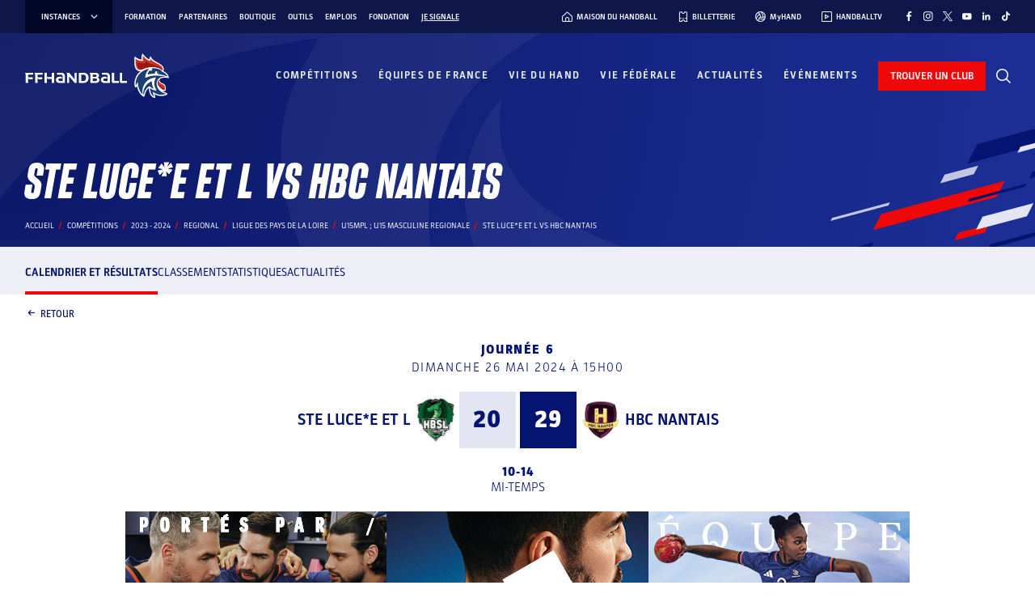

--- FILE ---
content_type: text/css; charset=utf-8
request_url: https://www.ffhandball.fr/wp-content/plugins/smartfire-blocks-project-library/build/static/css/block-competitions---rematch.bdd76cd1.chunk.css
body_size: 996
content:
.styles_content-width__aQ6K0{margin-left:auto;margin-right:auto;max-width:1219px}@media(max-width:1279px){.styles_content-width__aQ6K0{margin-left:30px;margin-right:30px;width:auto}}@media(max-width:990px){.styles_content-width__aQ6K0{margin-left:25px;margin-right:25px}}@media(max-width:600px){.styles_content-width__aQ6K0{margin-left:15px;margin-right:15px}}.styles_content-post-width__Tthub{margin-left:auto;margin-right:auto;max-width:910px}@media(max-width:970px){.styles_content-post-width__Tthub{margin-left:30px;margin-right:30px;width:auto}}@media(max-width:990px){.styles_content-post-width__Tthub{margin-left:25px;margin-right:25px}}@media(max-width:600px){.styles_content-post-width__Tthub{margin-left:15px;margin-right:15px}}.styles_overflow-without-scrollbar__jpNXn{-ms-overflow-style:none;overflow-x:auto;scrollbar-width:none}.styles_overflow-without-scrollbar__jpNXn::-webkit-scrollbar{display:none}.styles_custom-list-style__-V3KL{list-style-image:url(../../static/media/list-style-line.79c19e88fd285cd2e3d4.svg)}.styles_custom-list-style__-V3KL li{margin-left:32px;padding-left:3px}.styles_custom-list-style__-V3KL li:not(:last-child){margin-bottom:10px}.styles_custom-list-style__-V3KL li::marker{margin-right:10px}.styles_common-input__ICxlT{background-color:#edeef6;border:1px solid #0000;border-radius:0;color:#051371;font-weight:300;letter-spacing:1px;outline:none;padding:17px 15px;width:-webkit-fill-available}.styles_common-input__ICxlT[type=date]{text-transform:uppercase}.styles_common-input__ICxlT::placeholder{color:#9da5d7}.styles_common-input__ICxlT:hover{background-color:#e3e5f2}.styles_common-input__ICxlT:focus{background-color:#edeef6;border:1px solid #9da5d7}.styles_common-input__ICxlT:disabled{background-color:#f9faff}.styles_common-input__ICxlT:disabled::placeholder{color:#c3c6e2}@font-face{font-family:Parka;font-weight:400;src:url(../../static/media/Parka-Regular.3a030aa936c3557e6713.otf)}@font-face{font-family:Parka;font-weight:500;src:url(../../static/media/Parka-Medium.a4fb9283a252f961d84b.otf)}@font-face{font-family:Parka;font-weight:300;src:url(../../static/media/Parka-Light.ff8f621b0c7b99f12c65.otf)}@font-face{font-family:Parka;font-weight:700;src:url(../../static/media/Parka-Bold.19b8d23c9c356b57d2ce.otf)}@font-face{font-family:Parka;font-weight:900;src:url(../../static/media/Parka-Black.30a3de2ff2ef0f896fb5.otf)}@font-face{font-family:Sharp Grotesk;font-style:italic;font-weight:700;src:url(../../static/media/SharpGroteskBoldItalic13.ff9512329bfbe616866b.otf)}@font-face{font-family:Sharp Grotesk;font-style:italic;font-weight:300;src:url(../../static/media/SharpGroteskLightItalic13.cf00e4a94ca648cf0386.otf)}@font-face{font-family:Sharp Grotesk;font-style:italic;font-weight:800;src:url(../../static/media/SharpGroteskBoldItalic13.ff9512329bfbe616866b.otf)}@font-face{font-family:Sharp Grotesk;font-style:normal;font-weight:900;src:url(../../static/media/SharpGrotesk-Black.ed4b590b3080c8533028.otf)}.styles_iframe__A2-Zo{aspect-ratio:16/9;border-radius:10px;margin-bottom:70px;width:100%}@media screen and (max-width:990px){.styles_iframe__A2-Zo{margin-bottom:50px}}@media screen and (max-width:600px){.styles_iframe__A2-Zo{margin-bottom:40px}}.styles_thumbnail__pUqWe{border-radius:10px;width:100%}.styles_thumbnailWrapper__9yNCe{cursor:pointer;margin-bottom:70px;position:relative}@media screen and (max-width:990px){.styles_thumbnailWrapper__9yNCe{margin-bottom:50px}}@media screen and (max-width:600px){.styles_thumbnailWrapper__9yNCe{margin-bottom:40px}}.styles_thumbnailWrapper__9yNCe .styles_playButton__19ify{background-color:#fff9;border-radius:100%;color:#1f2b6f;font-size:60px;left:calc(50% - 30px);position:absolute;top:calc(50% - 30px);transition:color .1s,background-color .2s}.styles_thumbnailWrapper__9yNCe .styles_playButton__19ify:hover{background-color:#ffffffb3;color:#051371}
/*# sourceMappingURL=block-competitions---rematch.bdd76cd1.chunk.css.map*/

--- FILE ---
content_type: text/css; charset=utf-8
request_url: https://www.ffhandball.fr/wp-content/plugins/smartfire-blocks-project-library/build/static/css/block-toaster.9481238f.chunk.css
body_size: 737
content:
.block_content-width__rEn-G{margin-left:auto;margin-right:auto;max-width:1219px}@media(max-width:1279px){.block_content-width__rEn-G{margin-left:30px;margin-right:30px;width:auto}}@media(max-width:990px){.block_content-width__rEn-G{margin-left:25px;margin-right:25px}}@media(max-width:600px){.block_content-width__rEn-G{margin-left:15px;margin-right:15px}}.block_content-post-width__27RuO{margin-left:auto;margin-right:auto;max-width:910px}@media(max-width:970px){.block_content-post-width__27RuO{margin-left:30px;margin-right:30px;width:auto}}@media(max-width:990px){.block_content-post-width__27RuO{margin-left:25px;margin-right:25px}}@media(max-width:600px){.block_content-post-width__27RuO{margin-left:15px;margin-right:15px}}.block_overflow-without-scrollbar__SozYd{-ms-overflow-style:none;overflow-x:auto;scrollbar-width:none}.block_overflow-without-scrollbar__SozYd::-webkit-scrollbar{display:none}.block_custom-list-style__3q60a{list-style-image:url(../../static/media/list-style-line.79c19e88fd285cd2e3d4.svg)}.block_custom-list-style__3q60a li{margin-left:32px;padding-left:3px}.block_custom-list-style__3q60a li:not(:last-child){margin-bottom:10px}.block_custom-list-style__3q60a li::marker{margin-right:10px}.block_common-input__vOmO7{background-color:#edeef6;border:1px solid #0000;border-radius:0;color:#051371;font-weight:300;letter-spacing:1px;outline:none;padding:17px 15px;width:-webkit-fill-available}.block_common-input__vOmO7[type=date]{text-transform:uppercase}.block_common-input__vOmO7::placeholder{color:#9da5d7}.block_common-input__vOmO7:hover{background-color:#e3e5f2}.block_common-input__vOmO7:focus{background-color:#edeef6;border:1px solid #9da5d7}.block_common-input__vOmO7:disabled{background-color:#f9faff}.block_common-input__vOmO7:disabled::placeholder{color:#c3c6e2}@font-face{font-family:Parka;font-weight:400;src:url(../../static/media/Parka-Regular.3a030aa936c3557e6713.otf)}@font-face{font-family:Parka;font-weight:500;src:url(../../static/media/Parka-Medium.a4fb9283a252f961d84b.otf)}@font-face{font-family:Parka;font-weight:300;src:url(../../static/media/Parka-Light.ff8f621b0c7b99f12c65.otf)}@font-face{font-family:Parka;font-weight:700;src:url(../../static/media/Parka-Bold.19b8d23c9c356b57d2ce.otf)}@font-face{font-family:Parka;font-weight:900;src:url(../../static/media/Parka-Black.30a3de2ff2ef0f896fb5.otf)}@font-face{font-family:Sharp Grotesk;font-style:italic;font-weight:700;src:url(../../static/media/SharpGroteskBoldItalic13.ff9512329bfbe616866b.otf)}@font-face{font-family:Sharp Grotesk;font-style:italic;font-weight:300;src:url(../../static/media/SharpGroteskLightItalic13.cf00e4a94ca648cf0386.otf)}@font-face{font-family:Sharp Grotesk;font-style:italic;font-weight:800;src:url(../../static/media/SharpGroteskBoldItalic13.ff9512329bfbe616866b.otf)}@font-face{font-family:Sharp Grotesk;font-style:normal;font-weight:900;src:url(../../static/media/SharpGrotesk-Black.ed4b590b3080c8533028.otf)}
/*# sourceMappingURL=block-toaster.9481238f.chunk.css.map*/